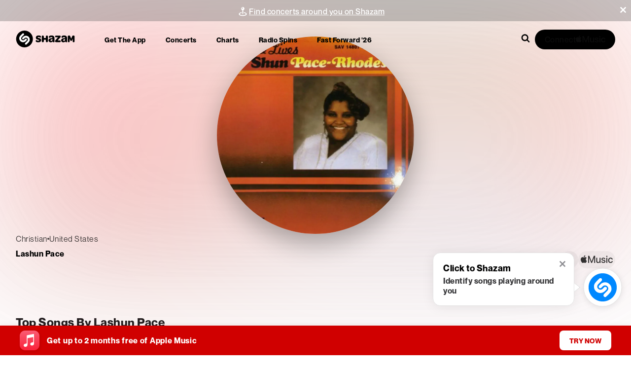

--- FILE ---
content_type: text/css; charset=UTF-8
request_url: https://www.shazam.com/_next/static/css/e1d6c52cf047aa03.css
body_size: 1411
content:
.viewMore_container___YNiN{position:relative;overflow:hidden}.viewMore_viewMore__9RVgY{border:none;cursor:pointer;position:absolute;bottom:0;right:0;padding:0 15px 0 45px;background:linear-gradient(90deg,rgba(255,255,255,0) 0,var(--color-gray-100) 23%,var(--color-gray-100) 100%);text-align:right}.viewMore_viewMore__9RVgY button{border:none;background-color:transparent;padding:0;cursor:pointer}.Releases_content__koT_j{margin-top:25px}.Releases_controlBar__PU2bv{display:flex;justify-content:space-between;align-items:center;margin-bottom:30px;gap:10px;flex-wrap:wrap-reverse}.Releases_sectionControlBar__BJrhP{flex-wrap:nowrap}.Releases_releasesGrid__CHD_c{display:grid;grid-template-columns:repeat(2,minmax(0,1fr));grid-gap:30px;gap:30px;min-width:0}.Releases_releasesGridAnimated__z89_U{opacity:0;transform:translateY(30px);animation:Releases_fadeInUp__JE_Xx .7s ease-in-out forwards}@keyframes Releases_fadeInUp__JE_Xx{0%{opacity:0;transform:translateY(30px)}to{opacity:1;transform:translateY(0)}}@media (min-width:640px){.Releases_releasesGrid__CHD_c{grid-template-columns:repeat(2,minmax(0,1fr))}}@media (min-width:768px){.Releases_controlBar__PU2bv{flex-wrap:nowrap}.Releases_releasesGrid__CHD_c{grid-template-columns:repeat(3,minmax(0,1fr))}}@media (min-width:1024px){.Releases_releasesGrid__CHD_c{grid-template-columns:repeat(4,minmax(0,1fr))}}@media (min-width:1280px){.Releases_releasesGrid__CHD_c{grid-template-columns:repeat(5,minmax(0,1fr))}}@media (min-width:1536px){.Releases_releasesGrid__CHD_c{grid-template-columns:repeat(6,minmax(0,1fr));gap:40px}}.Releases_sectionContent__NUkvb{margin-top:0}.Releases_releasesGridSection__UkvRt{gap:20px;grid-auto-columns:calc((100% / 2) - 20px);grid-template-rows:repeat(2,1fr)}.Releases_releasesGridSection__UkvRt::-webkit-scrollbar{display:none}.Releases_releaseItem__ZVdNo{scroll-snap-align:start}@media (min-width:640px){.Releases_releasesGridSection__UkvRt{grid-auto-columns:calc((100% / 2) - 20px)}}@media (min-width:768px){.Releases_releasesGridSection__UkvRt{grid-auto-columns:calc((100% / 3) - 20px)}}@media (min-width:1024px){.Releases_releasesGridSection__UkvRt{grid-auto-columns:calc((100% / 4) - 20px)}}@media (min-width:1280px){.Releases_releasesGridSection__UkvRt{grid-auto-columns:calc((100% / 5) - 20px)}}@media (min-width:1536px){.Releases_releasesGridSection__UkvRt{gap:20px;grid-auto-columns:calc((100% / 6) - 20px)}}.Releases_releasesGridFewItems__e0c2l{grid-template-rows:1fr}.Releases_releasesGridSingleItem__6r5oC{grid-template-columns:1fr}.Releases_showOnSmallScreen__hM7Pg{display:block}@media (min-width:768px){.Releases_showOnSmallScreen__hM7Pg{display:none}}.Releases_hideOnSmallScreen__1C9JV{display:none}@media (min-width:768px){.Releases_hideOnSmallScreen__1C9JV{display:block}}.ReleasesTabs_tabsContainer__Ljrcr{height:100%;width:100%;position:relative;overflow:auto;-webkit-mask-image:linear-gradient(270deg,transparent 0,black 4%);mask-image:linear-gradient(270deg,transparent 0,black 4%)}.ReleasesTabs_tabsContainer__Ljrcr::-webkit-scrollbar{display:none}.ReleasesTabs_tabsWrapper__5_Joo{display:flex}.ReleasesTabs_tabButton__uEWi_{border:none;height:100%;padding:8px 18px;cursor:pointer;position:relative;color:black;background-color:transparent;z-index:1}.ReleasesTabs_tabButtonOverlay__ZR3KD{background-color:black;color:white}.ReleasesTabs_clipPathContainer__pVMi_{position:absolute;top:0;left:0;width:-moz-fit-content;width:fit-content;height:100%;transition:clip-path .5s cubic-bezier(.4,.2,0,1);clip-path:inset(0 calc(100% - 52px) 0 0 round 100px);pointer-events:none;z-index:1}.ReleasesTabs_tabText__aNb7N{white-space:nowrap}@media (min-width:768px){.ReleasesTabs_clipPathContainer__pVMi_{clip-path:inset(0 calc(100% - 64px) 0 0 round 100px)}.ReleasesTabs_tabButton__uEWi_{padding:10px 24px}}.SortBy_dropdown__hDtqt{position:relative;height:100%}.SortBy_dropdownButton__hHFWY{display:flex;align-items:center;gap:8px;padding:8px 18px;border-radius:100px;background-color:black;outline:none;border:none;cursor:pointer;font-size:14px;height:100%}.SortBy_title__KoWYO{white-space:nowrap;color:white}.SortBy_iconWrapper__Y8EJI{position:relative;width:15px;height:15px}.SortBy_arrow__iCvod{transition:transform .08s ease-in-out;color:white;position:absolute;left:-5px;top:-5px}.SortBy_arrowUp__efweq{transform:rotate(180deg)}.SortBy_arrowDown__U66LJ{transform:rotate(0deg)}.SortBy_dropdownMenu__8Q5eB{position:absolute;top:100%;left:50%;transform:translateX(-50%);right:0;background-color:white;box-shadow:3px 3px 10px rgba(0,0,0,.25);z-index:2;margin-top:20px;border:1px solid rgba(0,0,0,.1);border-radius:10px;padding:10px;width:160px;opacity:0;pointer-events:none;transition:opacity .08s ease-in-out}.SortBy_fadeIn__HWvnd{opacity:1;pointer-events:all}.SortBy_dropdownMenu__8Q5eB:after{content:"";width:20px;height:20px;position:absolute;left:50%;top:-3px;transform:rotate(45deg) translateX(-50%);background-color:white;border:1px solid rgba(0,0,0,.1);z-index:1;clip-path:polygon(0 0,100% 0,0 100%)}.SortBy_dropdownOption__y4OOK{display:block;width:100%;padding:12px 16px;border:none;background-color:white;cursor:pointer;text-align:left;border-radius:10px;transition:background-color .08s ease-in-out;margin-bottom:5px}.SortBy_dropdownOption__y4OOK:last-child{margin-bottom:0}.SortBy_dropdownOption__y4OOK:hover{background-color:#f5f5f5}.SortBy_dropdownOption__y4OOK:focus{outline:none;background-color:#f0f0f0}.SortBy_activeOption__j0E6j,.SortBy_activeOption__j0E6j:hover{background-color:#f5f5f5;font-weight:500}@media (min-width:768px){.SortBy_dropdownButton__hHFWY{padding:10px 24px}}.ReleasesHeader_headerSection__nTorX{display:flex;flex-direction:column;gap:15px;margin-bottom:20px}.ReleasesHeader_titleRow__ewo9G{display:flex;justify-content:space-between;align-items:center;gap:15px}

--- FILE ---
content_type: text/x-component
request_url: https://www.shazam.com/song/98019822/be-grateful?_rsc=qqn5a
body_size: -306
content:
0:{"b":"roIch1JMJzMdK2XsaZGdS","f":[["children",["locale","en-us","d"],"children","(contextual-navigation)","children","song",["song",{"children":[["id","98019822","d"],{"children":[["slug","be-grateful","d"],{"children":["__PAGE__",{}]}]},"$undefined","$undefined",true]}],null,[null,null],true]],"S":false}


--- FILE ---
content_type: text/x-component
request_url: https://www.shazam.com/song/98283171/i-know-ive-been-changed?_rsc=qqn5a
body_size: -355
content:
0:{"b":"roIch1JMJzMdK2XsaZGdS","f":[["children",["locale","en-us","d"],"children","(contextual-navigation)","children","song",["song",{"children":[["id","98283171","d"],{"children":[["slug","i-know-ive-been-changed","d"],{"children":["__PAGE__",{}]}]},"$undefined","$undefined",true]}],null,[null,null],true]],"S":false}


--- FILE ---
content_type: text/x-component
request_url: https://www.shazam.com/song/98021004/prayer-will-fix-it-for-you?_rsc=qqn5a
body_size: -372
content:
0:{"b":"roIch1JMJzMdK2XsaZGdS","f":[["children",["locale","en-us","d"],"children","(contextual-navigation)","children","song",["song",{"children":[["id","98021004","d"],{"children":[["slug","prayer-will-fix-it-for-you","d"],{"children":["__PAGE__",{}]}]},"$undefined","$undefined",true]}],null,[null,null],true]],"S":false}


--- FILE ---
content_type: application/javascript; charset=UTF-8
request_url: https://www.shazam.com/_next/static/chunks/6706-07feea6bfe8cb8e3.js
body_size: 4745
content:
"use strict";(self.webpackChunk_N_E=self.webpackChunk_N_E||[]).push([[6706],{32843:(e,a,t)=>{t.d(a,{z:()=>r});var l=t(12115),n=t(96155),s=t(44034);function r({token:e,musickitScriptUrl:a,allowPlayBack:t=!0,storefrontId:r}){let{isMusicKitConfigured:i,isUserAuthorized:o,currentSong:c,isLoaded:u,isPaused:d,isUserScrolling:m,latestSeek:p,seekTimestamp:b,playAndSeekTo:y,volume:v,doesPreviousSongExist:g,doesNextSongExist:x,activePageKey:P,setIsMusicKitConfigured:_,setIsUserAuthorized:h,setSongDuration:N,setProgress:S,playPreviousSong:k,playNextSong:f,setIsPaused:j,setIsLoaded:I,setPlayAndSeekTo:E}=(0,n.Dx)(),[w,M]=(0,l.useState)(!1),C=(0,l.useRef)(!1);(0,l.useEffect)(()=>{let e=async()=>{M(!0)};if(!i&&!C.current){document?.addEventListener("musickitloaded",e),C.current=!0;let t=document.createElement("script");t.src=a,t.setAttribute("data-web-components",""),t.defer=!0,document.head.appendChild(t)}return()=>{i||C.current||document?.removeEventListener("musickitloaded",e)}},[i,a]),(0,l.useEffect)(()=>{async function a(){try{await MusicKit.configure({developerToken:e,campaignToken:"Shazam_web_v2",storefrontId:r,app:{name:"Shazam Web",build:"1.0"}}),_(!0)}catch(e){console.log("~~",e)}}e&&w&&a()},[e,w]),(0,l.useEffect)(()=>{i&&!o&&h(MusicKit.getInstance().isAuthorized)},[i,o]);let L=(0,l.useCallback)(()=>{let e=MusicKit.getInstance();x||e.playbackState===MusicKit.PlaybackStates.ended?f():j(!0)},[x]),B=(0,l.useCallback)(()=>{let e=MusicKit.getInstance();g||e.playbackState===MusicKit.PlaybackStates.ended?k():j(!0)},[g]),[V,K]=(0,l.useState)(0);(0,l.useEffect)(()=>{m||S(V)},[m,V]),(0,l.useEffect)(()=>{function e(){let e=MusicKit.getInstance();e.playbackState!=MusicKit.PlaybackStates.stopped&&e.playbackState!=MusicKit.PlaybackStates.ended&&e.playbackState!=MusicKit.PlaybackStates.paused&&(N(e.currentPlaybackDuration),I(!0),S(0),j(!1))}function a(){K(MusicKit.getInstance().currentPlaybackTime)}function t({state:e}){e===MusicKit.PlaybackStates.ended&&L(),e===MusicKit.PlaybackStates.paused&&j(!0)}function l(){h(MusicKit.getInstance().isAuthorized)}if(i){let n=MusicKit.getInstance();n?.addEventListener("mediaCanPlay",e),n?.addEventListener("playbackTimeDidChange",a),n?.addEventListener("playbackStateDidChange",t),n?.addEventListener("mediaPlaybackError",function(e){console.log("err",e)}),n?.addEventListener("authorizationStatusDidChange",l)}return()=>{if(i){let n=MusicKit.getInstance();n?.removeEventListener("mediaCanPlay",e),n?.removeEventListener("playbackTimeDidChange",a),n?.removeEventListener("playbackStateDidChange",t),n?.removeEventListener("authorizationStatusDidChange",l)}}},[L,i]);let T=(0,l.useCallback)(async(e,a)=>{try{a.fallbackType===s._.MusicVideo&&(e.previewOnly=!0),await e.setQueue({...a.fallbackType===s._.Song?{song:a.fallbackId}:{musicVideo:a.id},startPlaying:!0,repeatMode:MusicKit.PlayerRepeatMode.none})}catch(e){console.log(e),L()}e.previewOnly=!1},[L]),A=(0,l.useCallback)(async()=>{let e=MusicKit.getInstance(),a=document.getElementById("apple-music-video-container"),t=document.getElementById(P);c.type===s._.MusicVideo&&t?e.videoContainerElement=t:e.videoContainerElement=a;try{e.isAuthorized||(e.previewOnly=!0),await e.setQueue({...c.type===s._.MusicVideo?{musicVideo:c.id}:{song:c.id},startPlaying:!0,repeatMode:MusicKit.PlayerRepeatMode.none})}catch(a){await T(e,c),console.log("error!",a)}I(!0),j(!1)},[c,P,T]),z=(0,l.useCallback)(async()=>{let e=MusicKit.getInstance(),a=document.getElementById("apple-music-video-container"),t=document.getElementById(P);c.type===s._.MusicVideo&&t?e.videoContainerElement=t:e.videoContainerElement=a;try{e.isAuthorized||(e.previewOnly=!0),await e.setQueue({...c.type===s._.MusicVideo?{musicVideo:c.id}:{song:c.id},startPlaying:!0,repeatMode:MusicKit.PlayerRepeatMode.none}),e?.capabilities?.canSeek&&(e.seekToTime(y),E(0))}catch(a){await T(e,c),console.log("error!",a)}I(!0),j(!1)},[c,P,T,y]);return(0,l.useEffect)(()=>{c&&i&&t&&(N(MusicKit.getInstance().currentPlaybackDuration),S(0),y>0?z():A())},[i,c,A,t]),(0,l.useEffect)(()=>{if(i&&u){let e=MusicKit.getInstance();d&&e?.isPlaying?e.pause():d||e?.isPlaying||e?.play()}},[i,d]),(0,l.useEffect)(()=>{i&&b>0&&MusicKit.getInstance().seekToTime(p)},[p,b]),(0,l.useEffect)(()=>{i&&(MusicKit.getInstance().volume=v)},[v]),{onClickPrevious:B,onClickNext:L}}},33963:(e,a,t)=>{t.d(a,{G:()=>c,x:()=>o});var l=t(12115),n=t(96155),s=t(44034);let r={[s._.Song]:"songs",[s._.Artist]:"artists",[s._.MusicVideo]:"music-videos",[s._.Playlist]:"playlists",[s._.Album]:"albums"};async function i(e,a,t){try{let l,n=MusicKit.getInstance();if(r[a]){let s="",i={l:t?.locale??"en-us",include:"artists,music-videos"};"string"==typeof e?s=`/${e}`:Array.isArray(e)&&(i.ids=e.join(","));let o=`/v1/catalog/${t?.storefrontId??"us"}/${r[a]}${s}`;t?.apis&&(o=`${o}/${t?.apis}`),l=await n.api.music(o,i)}return{data:l?.data?.data}}catch(e){return console.log(e),{data:null,error:!0}}}function o(e,a,t){let{isMusicKitConfigured:s}=(0,n.Dx)(),[r,o]=(0,l.useState)(null);return(0,l.useEffect)(()=>{async function l(){let{data:l,error:n}=await i(e,a,t);l&&!n&&o(l)}s&&e&&l()},[e,s]),{data:r}}function c(e){let{isMusicKitConfigured:a}=(0,n.Dx)();return(0,l.useCallback)(async function(t,l){return a?i(t,l,e):{data:null}},[e,a])}},44034:(e,a,t)=>{t.d(a,{_:()=>l});var l=function(e){return e.Song="song",e.MusicVideo="music-videos",e.Artist="artist",e.Playlist="playlists",e.Album="album",e}({})},56706:(e,a,t)=>{t.d(a,{B2:()=>_});var l=t(95155),n={playerBar:"Playerbar-module_playerBar__Cv81G",invisibleButton:"Playerbar-module_invisibleButton__LPi8V",bar:"Playerbar-module_bar__hwod8",infoSection:"Playerbar-module_infoSection__7opJ-",badgeSection:"Playerbar-module_badgeSection__7xmhK",trackerSection:"Playerbar-module_trackerSection__LaoLo",trackerWrapper:"Playerbar-module_trackerWrapper__1co4v",trackerRightGrowSection:"Playerbar-module_trackerRightGrowSection__l5KEo",controlsSection:"Playerbar-module_controlsSection__hw-aH",volumeSection:"Playerbar-module_volumeSection__V5aLG",compactBar:"Playerbar-module_compactBar__PWAm1",compactInfoSection:"Playerbar-module_compactInfoSection__zAGFX",compactSpacedRow:"Playerbar-module_compactSpacedRow__zrEHn",compactSongLabels:"Playerbar-module_compactSongLabels__Em6xx",compactBadgeSection:"Playerbar-module_compactBadgeSection__CiD9s",compactControlsSection:"Playerbar-module_compactControlsSection__OPE2F",thumbnail:"Playerbar-module_thumbnail__1YLy9",songLabels:"Playerbar-module_songLabels__A-JfA",missingSong:"Playerbar-module_missingSong__-HJbh",nowPreviewing:"Playerbar-module_nowPreviewing__l9i6Z",songTitle:"Playerbar-module_songTitle__l7kkh",artistName:"Playerbar-module_artistName__DJezC",badge:"Playerbar-module_badge__Pxgas",appleMusicIcon:"Playerbar-module_appleMusicIcon__pBX4W",currTime:"Playerbar-module_currTime__pPWmv",maxTime:"Playerbar-module_maxTime__fRcda",controlIcons:"Playerbar-module_controlIcons__H44-u",compactControlIcons:"Playerbar-module_compactControlIcons__JcoBB",backPlayPauseNext:"Playerbar-module_backPlayPauseNext__yasG6",disabledBackPlayPauseNext:"Playerbar-module_disabledBackPlayPauseNext__uhJ-C",playpauseCircle:"Playerbar-module_playpauseCircle__b95eN",volbarHolder:"Playerbar-module_volbarHolder__f-TyN",volumeIcon:"Playerbar-module_volumeIcon__1dHgN",volumeIconMute:"Playerbar-module_volumeIconMute__tdJLl",volumeIconLow:"Playerbar-module_volumeIconLow__BafeS",volumeIconMed:"Playerbar-module_volumeIconMed__FvyKC",volumeIconHigh:"Playerbar-module_volumeIconHigh__uIJrk",ellipisLink:"Playerbar-module_ellipisLink__ELDNG"},s={tracker:"Playerbar-rangeinputs-module_tracker__PVPrC",volbar:"Playerbar-rangeinputs-module_volbar__VMny5"},r=t(12627),i=t(66480),o=t(12115),c=t(96155),u=t(91346),d=t(33963),m=t(44034),p=t(99900),b=t(32843),y=t(69095);let v=["/highlights"],g=e=>{let{children:a}=e;return(0,l.jsx)(i.E,{size:"small",weight:"bold",color:"black",className:n.ellipisLink,children:a})},x=e=>{let{children:a}=e;return(0,l.jsx)(i.E,{size:"small",weight:"normal",color:"gray-900",className:n.ellipisLink,children:a})},P=()=>(0,l.jsx)("span",{className:n.badge,children:(0,l.jsx)(r.IconAppleMusic,{className:n.appleMusicIcon})});function _(e){var a,t;let{storefrontId:s,locale:r,type:i,token:u}=e,{currentSong:y,songProgressSeconds:g,songProgressTotalSeconds:x,isPaused:P,isLoaded:_,volume:M,doesPreviousSongExist:C,doesNextSongExist:L,setProgress:V,setIsPaused:K,setLatestSeek:T,setIsUserScrolling:A,setBeacon:z,setVolume:R,reset:D}=(0,c.Dx)(),[G,H]=(0,o.useState)(!1);(0,o.useEffect)(()=>{var e,a;let t=null==(a=window)||null==(e=a.location)?void 0:e.pathname,l=v.some(e=>null==t?void 0:t.includes(e));l&&!G?(D(),H(!0)):!l&&G&&H(!1)},[null==(t=window)||null==(a=t.location)?void 0:a.pathname]);let{id:W,type:F=m._.Song}=null!=y?y:{},{data:J}=(0,d.x)(W,F,{storefrontId:s,locale:r}),[O,U]=(0,o.useState)(null);(0,o.useEffect)(()=>{U(J)},[J]),(0,o.useEffect)(()=>{_||U(null)},[_]);let[$,Q]=(0,o.useState)(!1),X=(0,p.K)();"songEmbed"===i&&(X=!0);let{onClickPrevious:Z,onClickNext:Y}=(0,b.z)({musickitScriptUrl:e.musickitScriptUrl,token:u,storefrontId:s}),q=(0,o.useRef)(null);return(0,o.useEffect)(()=>{if(void 0!=O&&(null==q?void 0:q.current)){var e,a;null==(a=q.current)||null==(e=a.style)||e.setProperty("--thumb-color",B(O))}},[O]),(0,o.useEffect)(()=>{var e,a,t;e=O,a=g,t=x,document.body.style.setProperty("--track-background","linear-gradient(to right, "+B(e)+" 0%, "+B(e)+" "+(a/t*96+2)+"%, var(--color-gray-300) "+a/t*100+"%, var(--color-gray-300) 100%)")},[g,x]),(0,o.useEffect)(()=>{var e;e=M,document.body.style.setProperty("--volume-track-background","linear-gradient(to right, var(--color-blue-300) 0%, var(--color-blue-300) "+(96*e+2)+"%, var(--color-gray-300) "+100*e+"%, var(--color-gray-300) 100%)")},[M]),G?null:(0,l.jsxs)("div",{ref:q,className:n.playerBar,"data-test-id":"playerbar",children:[X?(0,l.jsxs)(l.Fragment,{children:[(0,l.jsx)(j,{...e,positionSeconds:g,setPositionSeconds:V,setLatestSeek:T,setIsUserScrolling:A,maxSeconds:x}),(0,l.jsx)("span",{className:n.compactBar,children:"songEmbed"!=i&&(0,l.jsxs)(l.Fragment,{children:[(0,l.jsx)(I,{...e,data:O}),(0,l.jsx)(E,{...e,data:O}),(0,l.jsx)(w,{isPaused:P,setIsPaused:K,setBeacon:z,onClickNext:Y,hasValidNext:L})]})})]}):(0,l.jsxs)("span",{className:n.bar,children:[(0,l.jsx)(h,{...e,data:O}),(0,l.jsx)(N,{...e}),(0,l.jsx)(S,{positionSeconds:g,setPositionSeconds:V,setLatestSeek:T,setIsUserScrolling:A,maxSeconds:x}),(0,l.jsx)(k,{...e,isPaused:P,setIsPaused:K,setBeacon:z,onClickPrevious:Z,onClickNext:Y,hasValidNext:L,hasValidPrevious:C}),(0,l.jsx)(f,{...e,isVolbarVisible:$,setIsVolbarVisible:Q,volume:M,setVolume:R})]}),(0,l.jsx)("div",{id:"apple-music-video-container",style:{display:"none"}})]})}function h(e){var a,t,s,r,o,c;let{data:d,...m}=e;return(0,l.jsxs)("span",{className:n.infoSection,children:[d?(0,l.jsx)(u.Zd,{className:n.thumbnail,url:null==(t=d)||null==(c=t[0])||null==(o=c.attributes)||null==(r=o.artwork)||null==(s=r.url)?void 0:s.replace("{w}x{h}","300x300"),alt:"song thumbnail",size:"60x60"}):(0,l.jsx)("div",{className:n.thumbnail}),d?(0,l.jsxs)("span",{className:n.songLabels,children:[(0,l.jsx)("span",{className:n.nowPreviewing,children:(0,l.jsx)(i.E,{size:"2xs",weight:"normal",color:"gray-900",children:null!=(a=null==m?void 0:m.strNowPreviewing)?a:"NOW PREVIEWING"})}),m.trackTextElement||(0,l.jsx)(g,{children:L(d)}),m.artistTextElement||(0,l.jsx)(x,{children:C(d)})]}):(0,l.jsx)("span",{className:n.songLabels,children:(0,l.jsx)("span",{className:n.missingSong,children:(0,l.jsx)(i.E,{size:"extraSmall",weight:"normal",color:"gray-900"})})})]})}function N(e){return(0,l.jsx)("span",{className:n.badgeSection,children:e.appleMusicBadgeElement||(0,l.jsx)(P,{})})}function S(e){let{positionSeconds:a,setPositionSeconds:t,setLatestSeek:r,setIsUserScrolling:c,maxSeconds:u}=e,d=(0,o.useRef)(!1),m=()=>{d.current&&(r(a),c(!1),d.current=!1)};return(0,o.useEffect)(()=>{let e=()=>{d.current&&m()};return document.addEventListener("pointerup",e),document.addEventListener("mouseup",e),()=>{document.removeEventListener("pointerup",e),document.removeEventListener("mouseup",e)}},[]),(0,l.jsxs)(l.Fragment,{children:[(0,l.jsxs)("span",{className:n.trackerSection,children:[(0,l.jsx)("span",{className:n.currTime,children:(0,l.jsx)(i.E,{size:"extraSmall",weight:"normal",color:"gray-900",children:V(a)})}),(0,l.jsx)("input",{className:s.tracker,type:"range",min:"0",max:String(10*u),value:String(10*a),"aria-label":"playerbar",onChange:e=>{t(Number(e.target.value)/10)},onPointerDown:()=>{d.current=!0,c(!0)},onPointerUp:m}),(0,l.jsx)("span",{className:n.maxTime,children:(0,l.jsx)(i.E,{size:"extraSmall",weight:"normal",color:"gray-900",children:V(u)})})]}),(0,l.jsx)("span",{className:n.trackerRightGrowSection})]})}function k(e){var a,t,s,i;let{isPaused:o,setIsPaused:c,setBeacon:u,onClickPrevious:d,onClickNext:m,hasValidNext:p,hasValidPrevious:b,...y}=e;return(0,l.jsx)(l.Fragment,{children:(0,l.jsx)("span",{className:n.controlsSection,children:(0,l.jsxs)("span",{className:n.controlIcons,children:[b?(0,l.jsx)("button",{className:n.invisibleButton,onClick:()=>{d()},title:null!=(a=null==y?void 0:y.strPrevious)?a:"Previous Song",children:(0,l.jsx)(r.IconPlayerbarPrevious,{className:n.backPlayPauseNext})}):(0,l.jsx)(r.IconPlayerbarPrevious,{className:n.disabledBackPlayPauseNext}),(0,l.jsx)("span",{className:n.playpauseCircle,children:o?(0,l.jsx)("button",{className:n.invisibleButton,onClick:()=>{c(!1),u("playerbar")},title:null!=(t=null==y?void 0:y.strPlay)?t:"Play",children:(0,l.jsx)(r.IconPlayerbarPlay,{className:n.backPlayPauseNext})}):(0,l.jsx)("button",{className:n.invisibleButton,onClick:()=>{c(!0)},title:null!=(s=null==y?void 0:y.strPause)?s:"Pause",children:(0,l.jsx)(r.IconPlayerbarPause,{className:n.backPlayPauseNext})})}),p?(0,l.jsx)("button",{className:n.invisibleButton,onClick:()=>{m()},title:null!=(i=null==y?void 0:y.strNext)?i:"Next Song",children:(0,l.jsx)(r.IconPlayerbarNext,{className:n.backPlayPauseNext})}):(0,l.jsx)(r.IconPlayerbarNext,{className:n.disabledBackPlayPauseNext})]})})})}function f(e){var a,t;let{isVolbarVisible:r,setIsVolbarVisible:i,volume:o,setVolume:c,...u}=e;return(0,l.jsx)("span",{className:n.volumeSection,children:r?(0,l.jsxs)("span",{className:n.volbarHolder,children:[(0,l.jsx)("input",{className:s.volbar,type:"range",min:"0",max:100,value:100*o,onChange:e=>{c(parseFloat(e.target.value)/100)}}),(0,l.jsx)("button",{className:n.invisibleButton,onClick:()=>{i(!1)},title:null!=(a=null==u?void 0:u.strVolume)?a:"Volume",children:(0,l.jsx)(M,{volume:o})})]}):(0,l.jsx)("button",{className:n.invisibleButton,onClick:()=>{i(!0)},title:null!=(t=null==u?void 0:u.strVolume)?t:"Volume",children:(0,l.jsx)(M,{volume:o})})})}function j(e){var a;let{positionSeconds:t,setPositionSeconds:n,setLatestSeek:r,setIsUserScrolling:i,maxSeconds:c,...u}=e,d=(0,o.useRef)(!1),m=()=>{d.current&&(r(t),i(!1),d.current=!1)};return(0,o.useEffect)(()=>{let e=()=>{d.current&&m()};return document.addEventListener("pointerup",e),document.addEventListener("mouseup",e),()=>{document.removeEventListener("pointerup",e),document.removeEventListener("mouseup",e)}},[]),(0,l.jsx)("input",{"aria-label":null!=(a=u.strPlayerSeekBar)?a:"Player seekbar",className:s.tracker,type:"range",min:"0",max:String(10*c),value:String(10*t),onChange:e=>{n(Number(e.target.value)/10)},onPointerDown:()=>{d.current=!0,i(!0)},onPointerUp:m})}function I(e){let{data:a,...t}=e;return(0,l.jsx)("span",{className:n.compactBadgeSection,children:(0,l.jsx)("div",{className:n.badge,children:t.appleMusicBadgeElement||(0,l.jsx)("button",{className:n.badge,onClick:()=>{},style:{background:B(a)},title:"Apple Music",children:(0,l.jsx)(r.IconAppleMusic,{className:n.appleMusicIcon})})})})}function E(e){var a;let{data:t,...s}=e;return(0,l.jsxs)("span",{className:n.compactInfoSection,children:[(0,l.jsx)("span",{className:n.compactGrowingSpacer}),(0,l.jsxs)("span",{className:n.compactSongLabels,children:[(0,l.jsx)("span",{className:n.compactSpacedRow,children:(0,l.jsx)("span",{className:n.nowPreviewing,children:(0,l.jsx)(i.E,{size:"2xs",weight:"normal",color:"gray-900",children:t?null!=(a=null==s?void 0:s.strNowPreviewing)?a:"NOW PREVIEWING":""})})}),(0,l.jsx)("span",{className:n.compactSpacedRow,children:s.trackTextElement||(0,l.jsx)(g,{children:L(t)})}),(0,l.jsx)("span",{className:n.compactSpacedRow,children:s.artistTextElement||(0,l.jsx)(x,{children:C(t)})})]}),(0,l.jsx)("span",{className:n.compactGrowingSpacer})]})}function w(e){var a,t,s;let{isPaused:i,setIsPaused:o,setBeacon:c,onClickNext:u,hasValidNext:d,...m}=e;return(0,l.jsx)(l.Fragment,{children:(0,l.jsx)("span",{className:n.compactControlsSection,children:(0,l.jsxs)("span",{className:n.controlIcons,children:[(0,l.jsx)("span",{className:n.playpauseCircle,children:i?(0,l.jsx)("button",{className:n.invisibleButton,onClick:()=>{o(!1),c("playerbar")},title:null!=(a=null==m?void 0:m.strPlay)?a:"Play",children:(0,l.jsx)(r.IconPlayerbarPlay,{className:n.backPlayPauseNext})}):(0,l.jsx)("button",{className:n.invisibleButton,onClick:()=>{o(!0)},title:null!=(t=null==m?void 0:m.strPause)?t:"Pause",children:(0,l.jsx)(r.IconPlayerbarPause,{className:n.backPlayPauseNext})})}),d?(0,l.jsx)("button",{className:n.invisibleButton,onClick:()=>{u()},title:null!=(s=null==m?void 0:m.strNext)?s:"Next Song",children:(0,l.jsx)(r.IconPlayerbarNext,{className:n.backPlayPauseNext})}):(0,l.jsx)(r.IconPlayerbarNext,{className:n.disabledBackPlayPauseNext})]})})})}function M(e){let{volume:a}=e;return({0:(0,l.jsx)(r.IconVolumeMute,{className:(0,y.A)(n.volumeIcon,n.volumeIconMute)}),1:(0,l.jsx)(r.IconVolumeLow,{className:(0,y.A)(n.volumeIcon,n.volumeIconLow)}),2:(0,l.jsx)(r.IconVolumeMed,{className:(0,y.A)(n.volumeIcon,n.volumeIconMed)}),3:(0,l.jsx)(r.IconVolumeHigh,{className:(0,y.A)(n.volumeIcon,n.volumeIconHigh)})})[String(Math.ceil(3*a))]}function C(e){var a,t;return null==e||null==(t=e[0])||null==(a=t.attributes)?void 0:a.artistName}function L(e){var a,t;return null==e||null==(t=e[0])||null==(a=t.attributes)?void 0:a.name}function B(e){var a,t,l,n=null==e||null==(l=e[0])||null==(t=l.attributes)||null==(a=t.artwork)?void 0:a.bgColor;if("string"!=typeof n)return"black";var s=parseInt(n.slice(0,2),16),r=parseInt(n.slice(2,4),16),i=parseInt(n.slice(4,6),16);return s=Math.ceil(.6*s),r=Math.ceil(.6*r),i=Math.ceil(.6*i),"#"+s.toString(16).padStart(2,"0")+r.toString(16).padStart(2,"0")+i.toString(16).padStart(2,"0")}function V(e){return String(Math.floor(e/60)).padStart(2,"0")+":"+String(Math.round(e%60)).padStart(2,"0")}_.AppleMusicBadge=P,_.ArtistText=x,_.TrackText=g},99900:(e,a,t)=>{t.d(a,{K:()=>n});var l=t(12115);function n(){let[e,a]=(0,l.useState)(!1);return(0,l.useEffect)(()=>{let e=()=>{a(window.innerWidth<=768)};return e(),window?.addEventListener("resize",e),()=>window?.removeEventListener("resize",e)}),e}}}]);

--- FILE ---
content_type: text/x-component
request_url: https://www.shazam.com/song/97971522/theres-a-leak-in-this-old-building?_rsc=qqn5a
body_size: -57
content:
0:{"b":"roIch1JMJzMdK2XsaZGdS","f":[["children",["locale","en-us","d"],"children","(contextual-navigation)","children","song",["song",{"children":[["id","97971522","d"],{"children":[["slug","theres-a-leak-in-this-old-building","d"],{"children":["__PAGE__",{}]}]},"$undefined","$undefined",true]}],null,[null,null],true]],"S":false}


--- FILE ---
content_type: text/x-component
request_url: https://www.shazam.com/song/98283086/he-keeps-on-doing-great-things-for-me?_rsc=qqn5a
body_size: -75
content:
0:{"b":"roIch1JMJzMdK2XsaZGdS","f":[["children",["locale","en-us","d"],"children","(contextual-navigation)","children","song",["song",{"children":[["id","98283086","d"],{"children":[["slug","he-keeps-on-doing-great-things-for-me","d"],{"children":["__PAGE__",{}]}]},"$undefined","$undefined",true]}],null,[null,null],true]],"S":false}


--- FILE ---
content_type: application/javascript; charset=UTF-8
request_url: https://www.shazam.com/_next/static/chunks/app/%5Blocale%5D/(contextual-navigation)/radiospins/%5B%5B...type%5D%5D/layout-e896fe7b6318d0a6.js
body_size: 5318
content:
(self.webpackChunk_N_E=self.webpackChunk_N_E||[]).push([[4064],{22777:(e,a,n)=>{"use strict";n.d(a,{PlayButton:()=>r});var t=n(95155),o=n(96155),i=n(33188);function r(e){let{pageKey:a,title:n}=e,r=(0,o.Dx)();return(0,t.jsx)(t.Fragment,{children:(0,t.jsx)(i.PlayableTrackButton,{role:"button","aria-label":n,pageKey:a,playlistPositionId:r.activePageKey===a?r.activePlaylistPositionId:0,songIndex:r.activePageKey===a?r.activeSongIndex:0,size:"large",disableProgressbar:!0,beacon:"playall"})})}},22843:(e,a,n)=>{"use strict";n.r(a),n.d(a,{PageGrid:()=>r,PageGridContent:()=>s});var t=n(95155),o=n(69095),i={container:"PageGrid-module_container__Gqo-z",containerFullViewportHeight:"PageGrid-module_containerFullViewportHeight__KxhOt",grid:"PageGrid-module_grid__SjmKd",fullWidth:"PageGrid-module_fullWidth__c9UaO",content:"PageGrid-module_content__Ek7uQ",inner:"PageGrid-module_inner__Ep8ld",navigation:"PageGrid-module_navigation__99Mwm",header:"PageGrid-module_header__hLsmw",tabs:"PageGrid-module_tabs__zH3Jg",main:"PageGrid-module_main__G-TaJ",sidebar:"PageGrid-module_sidebar__pjQ3F",activeTab:"PageGrid-module_activeTab__S8dW1",withActiveTab:"PageGrid-module_withActiveTab__NaKHd",withSidebar:"PageGrid-module_withSidebar__t8-8a",left:"PageGrid-module_left__g4LsS",activeTabMain:"PageGrid-module_activeTabMain__jfKhJ",right:"PageGrid-module_right__1113p",activeTabSidebar:"PageGrid-module_activeTabSidebar__AILqO",backgroundColor:"PageGrid-module_backgroundColor__vO-Gw"};function r(e){let{activeTab:a,fullViewportHeight:n,fullWidth:r,navigationElement:s,headerElement:l,sidebarElement:c,tabsElement:d,mainElement:_,sidebarPosition:u="right",showBackgroundColor:m}=e;return(0,t.jsxs)("main",{className:(0,o.A)(i.container,n&&i.containerFullViewportHeight,{[i.backgroundColor]:m}),children:[s&&(0,t.jsx)("div",{className:i.navigation,children:s}),(0,t.jsx)("div",{className:i.header,children:l}),d&&(0,t.jsx)("div",{className:i.tabs,children:d}),(0,t.jsxs)("div",{className:(0,o.A)(i.grid,{[i.withSidebar]:c,[i.left]:"left"===u,[i.right]:"right"===u,[i.withActiveTab]:!!a,[i.activeTabSidebar]:"sidebar"===a,[i.activeTabMain]:"main"===a,[i.fullWidth]:r}),children:[(0,t.jsx)("div",{className:(0,o.A)(i.main,{[i.active]:"main"===a}),children:_}),c&&(0,t.jsx)("div",{className:(0,o.A)(i.sidebar,{[i.activeTab]:"sidebar"===a}),children:c})]})]})}function s(e){let{children:a,className:n,style:r,innerStyle:s,showBackgroundColor:l,...c}=e;return(0,t.jsx)("div",{style:r,className:(0,o.A)(i.content,n,{[i.backgroundColor]:l}),...c,children:(0,t.jsx)("div",{style:s,className:i.inner,children:a})})}},24251:(e,a,n)=>{"use strict";n.d(a,{x:()=>r});var t=n(20063),o=n(12115),i=n(31915);function r(e){let a=(0,i.Vj)(),n=(0,t.usePathname)();(0,o.useEffect)(()=>{if(!n||(null==a?void 0:a.bot))return;let t="other";n.includes("/song/")?t="song":n.includes("/artist/")?t="artist":n.includes("/album/")?t="album":n.includes("/playlist/")?t="playlist":n.includes("/event/")?t="event":n.includes("/events/")?t="events":n.includes("/chart")?t="chart":n.includes("/radiospins")&&(t="radiospins"),new Image().src="/services/metrics/shazam.".concat(t,".").concat(e)},[n,null==a?void 0:a.bot,e])}},25680:(e,a,n)=>{"use strict";n.d(a,{Fb:()=>i,KG:()=>t});let t={pv_charthighlight:{__desc:"Track Highlight: Pageview",beaconType:"pageview",screenName:"highlights",origin:"charts"}},o={beaconType:"userevent"},i={ue_chart_quicklink:{...o,screenName:"charts",type:"nav",providerDescription:"chart-click",section:"charts-promo",_dynamic:{destination:"[screenname of the destination chart]",origin:"[screenname of the origin]"}},"ue-download-csv":{...o,screenName:"charts",type:"open",providerName:"download_csv",section:"download",_dynamic:{origin:"-"}},"ue-apple-music-link":{...o,type:"open",providerName:"applemusic",providerDescription:"",section:"download",_dynamic:{origin:"",destination:""}},"ue-apple-music-promobanner-link":{...o,type:"open",providerName:"applemusic",section:"bottom_banner",_dynamic:{origin:"",destination:""}},ue_highlights_click:{...o,screenName:"charts",type:"nav",destination:"highlights",_dynamic:{track_adam_id:"-"}},"ue-btn-show-more":{beaconType:"userevent",type:"nav",providerDescription:"show_more",section:"list",_dynamic:{origin:"-"},dataTestId:"showMore"},ue_play_all:{...o,type:"playerplay",section:"playall",_dynamic:{track_adam_id:""}}}},28196:e=>{e.exports={container:"DropdownItem_container__qeHNT",dropdownMenu:"DropdownItem_dropdownMenu__YjA1R",menuItems:"DropdownItem_menuItems___Wc4G",menuItemContainer:"DropdownItem_menuItemContainer__L3L_C",active:"DropdownItem_active__DNCa0",menuItem:"DropdownItem_menuItem__kvJj1",selected:"DropdownItem_selected__XBEMc",arrow:"DropdownItem_arrow__Mr_vI",searchIcon:"DropdownItem_searchIcon__V5tmn",searchInput:"DropdownItem_searchInput__IeqWt",searchForm:"DropdownItem_searchForm__PzwaX"}},33188:(e,a,n)=>{"use strict";n.r(a),n.d(a,{PlayableTrackButton:()=>d});var t=n(95155),o=n(12115),i=n(96155),r={playButton:"PlayableTrackButton-module_playButton__FgEST",circleProgress:"PlayableTrackButton-module_circleProgress__ldZf2",controlIconHidden:"PlayableTrackButton-module_controlIconHidden__Wvryf",controlIconShowing:"PlayableTrackButton-module_controlIconShowing__bN2qN",controlIconShowingBigSpinning:"PlayableTrackButton-module_controlIconShowingBigSpinning__SnaIr"},s=n(12627),l=n(69095),c=n(81075);function d(e){var a,n,d,_,u,m,p;let h,g=(0,o.useRef)(null),v=(0,i.Dx)(),[b,y]=(0,o.useState)(1),[w,I]=(0,o.useState)(0),[x,P]=(0,o.useState)((n=e.pageKey,d=e.playlistPositionId,_=e.songIndex,u=v.activePageKey,m=v.activePlaylistPositionId,p=v.activeSongIndex,n===u&&d===m&&_===p));(0,o.useEffect)(()=>{var a,n,t,o,i,r;P((a=e.pageKey,n=e.playlistPositionId,t=e.songIndex,o=v.activePageKey,i=v.activePlaylistPositionId,r=v.activeSongIndex,a===o&&n===i&&t===r))},[e.pageKey,e.playlistPositionId,e.songIndex,v.activePageKey,v.activePlaylistPositionId,v.activeSongIndex]),(0,o.useEffect)(()=>{x&&!e.disableProgressbar&&I(100*v.songProgressSeconds/v.songProgressTotalSeconds)},[x,e.disableProgressbar,v.songProgressSeconds,v.songProgressTotalSeconds]),(0,o.useEffect)(()=>{x?v.isLoaded?v.isPaused?y(1):y(0):y(2):y(1)},[x,v.isLoaded,v.isPaused]),(0,o.useEffect)(()=>{e.song&&v.setSong(e.pageKey,e.playlistPositionId,e.songIndex,e.song)},[null==(a=e.song)?void 0:a.id,e.pageKey,e.playlistPositionId,e.songIndex]);let f=(0,o.useCallback)(async()=>{e.beacon&&v.setBeacon(e.beacon),v.playSong(e.pageKey,e.playlistPositionId,e.songIndex)},[e.beacon,e.pageKey,e.playlistPositionId,e.songIndex]),S=e.children;return S&&(h=Array.isArray(S)?S:[S]),h?(0,t.jsx)("div",{onClick:e.handleBtnClick||f,children:h.map((a,n)=>(0,o.cloneElement)(a,{key:n,isCurrentSongActive:x,isPlaying:0==b,isPaused:1==b,isLoading:2==b,error:e.error}))}):(0,t.jsxs)("button",{ref:g,"aria-label":e["aria-label"],style:function(e){switch(e){case"xs":return{display:"flex",width:"30px",height:"30px"};case"s":return{display:"flex",width:"40px",height:"40px"};case"m":default:return{display:"flex",width:"50px",height:"50px"};case"l":return{display:"flex",width:"60px",height:"60px"};case"xl":return{display:"flex",width:"70px",height:"70px"}}}(e.size),className:(0,l.A)(e.className,r.playButton),onClick:e.handleBtnClick||f,"data-test-id":e.dataTestId||"playableTrackButton",children:[x&&0===b?(0,t.jsx)(c.P.span,{transition:{ease:"linear",bounce:0},animate:{background:"conic-gradient(var(--color-white) "+w+"%, 0, transparent)"},className:r.circleProgress}):(0,t.jsx)(t.Fragment,{}),2===b?(0,t.jsx)(s.IconSpinnerMinimal,{className:r.controlIconShowingBigSpinning}):(0,t.jsx)(t.Fragment,{}),(0,t.jsx)(s.IconPlayerbarPlay,{className:1===b?r.controlIconShowing:r.controlIconHidden}),(0,t.jsx)(s.IconPlayerbarPause,{className:0===b?r.controlIconShowing:r.controlIconHidden})]})}},36567:(e,a,n)=>{"use strict";n.r(a),n.d(a,{ChartSelect:()=>u});var t=n(95155),o=n(58774),i=n.n(o),r=n(69095),s=n(66480),l=n(20063),c=n(25008),d=n(91290),_=n(4064);function u(e){let{options:a,selected:n,placeholderOption:o,locale:u,className:m,caption:p,isActive:h,ariaLabel:g,ueBeaconDefinition:v}=e,b=(0,l.useRouter)(),y=(0,_.useManualBeacon)(),w=n?n.link:o.value;return(0,t.jsxs)("div",{className:(0,r.A)(i().chartSelect,m,{[i().active]:h}),children:[(0,t.jsx)(s.E,{className:i().buttonText,weight:"bold",children:p}),(0,t.jsx)(d.Pl,{className:i().arrowIcon,customHeight:16,customWidth:16}),(0,t.jsxs)("select",{className:i().button,defaultValue:w,onChange:e=>{let a=e.target.value,n=(0,c.rm)(a,u);v&&y({...v,destination:a}),b.replace(n)},"aria-label":g,children:[o&&(0,t.jsx)("option",{disabled:!0,value:o.value,children:o.caption}),a.map(e=>{let{caption:a,link:n}=e;return(0,t.jsx)("option",{value:n,children:a},n)})]})]})}},52758:e=>{e.exports={container:"PageNotFound_container__H7s2j"}},58774:e=>{e.exports={chartSelect:"Select_chartSelect__4vQAX",buttonText:"Select_buttonText__b4HMR",active:"Select_active__g_4cp",arrowIcon:"Select_arrowIcon__6hV_p"}},62847:e=>{e.exports={root:"Header_root__vL_gf",container:"Header_container__1_v8s",overlay:"Header_overlay__V9CEw",top3Container:"Header_top3Container__rdppA",title:"Header_title__fMIOz",chartLocation:"Header_chartLocation__GK_Fh",chartDescription:"Header_chartDescription__R9PEH",playButton:"Header_playButton__wKoPs",navButton:"Header_navButton__62RVe",navCountryButton:"Header_navCountryButton__2rTq3",active:"Header_active__Wr4kv",content:"Header_content__7e4zt",downloadCSV:"Header_downloadCSV__wLmm9",downloadCSVButton:"Header_downloadCSVButton__Bx0a1",downloadCSVIcon:"Header_downloadCSVIcon__48xi4",appleMusicButton:"Header_appleMusicButton__LqVbG",searchIcon:"Header_searchIcon__6YK_4",chartSelectCountry:"Header_chartSelectCountry__kYdQG",countrySelectMobile:"Header_countrySelectMobile__Rlv2F",filters:"Header_filters__jifJQ",headerShazamIcon:"Header_headerShazamIcon__sujzM",country:"Header_country__sfI8_",responsiveView:"Header_responsiveView__srGi_",dropDownDesktop:"Header_dropDownDesktop__yGTKo",isMobilePlatform:"Header_isMobilePlatform__LeWqw",dropDownMobile:"Header_dropDownMobile__NXtRi"}},71816:(e,a,n)=>{"use strict";n.d(a,{PageNotFoundClient:()=>i});var t=n(95155),o=n(24251);function i(){return(0,o.x)("not-found"),(0,t.jsx)(t.Fragment,{})}},71828:e=>{e.exports={dropdownMenu:"DropdownMenu_dropdownMenu__IbzH0",menuItems:"DropdownMenu_menuItems__HpMvA",arrow:"DropdownMenu_arrow__mRqqZ",searchIcon:"DropdownMenu_searchIcon__K20vl",searchInput:"DropdownMenu_searchInput__MlC8X",searchForm:"DropdownMenu_searchForm__NwJ6v"}},73008:e=>{e.exports={container:"Header_container__kU4RP",headerBackground:"Header_headerBackground__Zl9ZM",description:"Header_description__lBXEy",headerImage:"Header_headerImage__M27oD",title:"Header_title___chJA",subtitle:"Header_subtitle__wcjyT",headerShazamIcon:"Header_headerShazamIcon__bBdEJ",content:"Header_content__7J4O3",navButton:"Header_navButton__wU02v",active:"Header_active__DuU_Y",filtersContainer:"Header_filtersContainer__lmNCH"}},84680:(e,a,n)=>{"use strict";n.r(a),n.d(a,{DownloadCSVButton:()=>u});var t=n(95155),o=n(4064),i=n(25680),r=n(62847),s=n.n(r),l=n(12627),c=n(47059),d=n(12115),_=n(31915);function u(e){let{csvPath:a,screenName:n,iconColor:r="white",color:u="white",origin:m}=e,p=function(e,a){let n=(0,_.GZ)();return(0,d.useMemo)(()=>{var t,o;return n?(t=e,o=a,"shazam://launchurl?url="+encodeURIComponent(t)+(o?"&external=true":"")):e},[e,n,a])}(a,!0),h=(0,d.useCallback)(()=>{p&&(document.location.href=p)},[p]);return(0,t.jsx)(o.UserEventButton,{...i.Fb["ue-download-csv"],screenName:n,dataTestId:"downloadCsv",className:s().responsiveView,origin:m,children:(0,t.jsxs)("span",{onClick:h,className:s().downloadCSVButton,children:[(0,t.jsx)(l.IconDownloadThin,{className:s().downloadCSVIcon,color:r,customWidth:20,customHeight:20}),(0,t.jsx)(c.D,{intlKey:"website_charts_download_csv",weight:"bold",size:"small",color:u})]})})}},90668:(e,a,n)=>{"use strict";n.r(a),n.d(a,{DropdownMenu:()=>P});var t=n(95155),o=n(12115),i=n(69095),r=n(77225),s=n(7489),l=n(16424),c=n(88334),d=n(20861),_=n(25008),u=n(66480),m=n(28196),p=n.n(m),h=n(4064),g=n(68313);function v(e){let{index:a,listid:n,link:r,activeIndex:s,selected:l,caption:c,locale:d,getItemProps:m,buttonCaption:v,dataTestId:b,screenName:y,ueBeaconDefinition:w,urlName:I,ref:x=null}=e,{state:{inApp:P}}=(0,o.useContext)(g.BR),f={...w};if(f&&1){let e=f._dynamic;"destination"in e&&(f.destination=r),"outcome"in e&&I&&(f.outcome=I)}return(0,t.jsx)("div",{tabIndex:s===a?0:-1,ref:x,className:(0,i.A)(p().menuItemContainer),...m(),children:(0,t.jsx)(h.UserEventLink,{...f,screenName:y,dataTestId:b,href:(0,_.rm)(r,d),replace:!!P,className:(0,i.A)(p().menuItem,{[p().active]:s===a,[p().selected]:l===n||v===c}),children:(0,t.jsx)(u.E,{children:c})},n)},a)}var b=n(59190);let y={beaconType:"userevent"},w={ue_chart_quicklink:{...y,screenName:b.q.RADIOSPINS,type:"nav",providerName:"track_list_filter",section:"filter",_dynamic:{outcome:"-"}},ue_track_title:{...y,type:"nav",screenName:b.q.RADIOSPINS,providerName:"track_list",providerDescription:"track",section:"list",_dynamic:{destination:"-",origin:"-"}},ue_track_play:{...y,screenname:b.q.RADIOSPINS,section:"list",type:"playerplay",providerdesc:"track",_dynamic:{track_adam_id:"-",origin:"-"}},"ue-download-csv":{...y,screenName:"charts",type:"open",providerName:"download_csv",section:"download",_dynamic:{origin:"-"}},"ue-apple-music-link":{...y,type:"open",providerName:"applemusic",providerDescription:"",section:"download",_dynamic:{origin:"",destination:""}},ue_apple_music_link_list:{...y,type:"open",providerName:"applemusic",section:"list",_dynamic:{origin:"",destination:"",track_adam_id:""}},"ue-apple-music-promobanner-link":{...y,type:"open",providerName:"applemusic",section:"bottom_banner",_dynamic:{origin:"",destination:""}},ue_highlights_click:{...y,section:"header",type:"nav",dataTestId:"headerVideo",_dynamic:{origin:"",destination:"",track_adam_id:""}},"ue-btn-show-more":{beaconType:"userevent",type:"nav",providerDescription:"show_more",section:"list",_dynamic:{origin:"-"},dataTestId:"showMore"}};var I=n(71828),x=n.n(I);function P(e){var a;let[n,_]=(0,o.useState)(!1),[u,m]=(0,o.useState)(""),[p,h]=(0,o.useState)(null),g=(0,o.useRef)(null),b=(0,o.useRef)(null),y=(0,o.useRef)([]),I=(0,l.Bi)(),{refs:P,floatingStyles:f,context:S}=(0,l.we)({onOpenChange:_,open:n,middleware:[(0,c.cY)(12),(0,c.UU)({padding:0}),(0,c.UE)({element:g}),(0,c.BN)()],placement:"bottom-end",whileElementsMounted:d.ll}),N=(0,l.C1)(S,{listRef:y,activeIndex:p,onNavigate:h}),{isMounted:k}=(0,l.DL)(S),C=(0,l.kp)(S),H=(0,l.s9)(S),j=(0,l.It)(S,{role:"combobox"}),{getReferenceProps:T,getFloatingProps:D,getItemProps:B}=(0,l.bv)([C,H,N,j]),M=(0,o.useMemo)(()=>e.options.filter(e=>{let{caption:a}=e;return null==a?void 0:a.toLowerCase().includes(u.toLowerCase())}),[e.options,u]);return(0,t.jsxs)(t.Fragment,{children:[(0,t.jsx)(s.$,{shape:e.shape,padding:e.padding,textCase:e.textCase,"aria-label":e.buttonAriaLabel,caption:e.buttonCaption,iconName:"Arrow",iconPosition:"right",variant:"primary",iconSize:null!=(a=e.iconSize)?a:"2xs-xs",className:(0,i.A)(e.className,x().navButton,x().navCountryButton),dataTestId:e.dataTestId,ref:P.setReference,...T()}),k&&(0,t.jsx)(l.s3,{context:S,modal:!1,initialFocus:b,children:(0,t.jsxs)("div",{className:x().dropdownMenu,ref:P.setFloating,style:f,"aria-labelledby":I,...D(),children:[!e.isSearchDisabled&&(0,t.jsxs)("form",{className:x().searchForm,children:[(0,t.jsx)("input",{className:x().searchInput,ref:b,type:"text","aria-label":e.placeholderText,placeholder:e.placeholderText,onChange:e=>{m(e.target.value)},autoFocus:!0}),(0,t.jsx)(r.C0,{className:x().searchIcon,size:"xs",color:"var(--color-gray-700)"})]}),(0,t.jsx)("div",{className:x().menuItems,children:M.map((a,n)=>{let{caption:o,link:i,listid:r,urlName:s}=a;return(0,t.jsx)(v,{buttonCaption:e.buttonCaption,caption:o,index:n,getItemProps:B,selected:e.selected,listid:r,link:i,urlName:s,activeIndex:p,locale:e.locale,screenName:e.dropDownItemScreenName,dataTestId:e.dropDownItemDataTestId,ueBeaconDefinition:w.ue_chart_quicklink},i)})}),(0,t.jsx)(l.ie,{ref:g,context:S,className:x().arrow,width:24,height:12,fill:"white",staticOffset:"20px"})]})})]})}},91290:(e,a,n)=>{"use strict";n.d(a,{Pl:()=>t.IconArrow});var t=n(12627)},91499:(e,a,n)=>{Promise.resolve().then(n.bind(n,22843)),Promise.resolve().then(n.t.bind(n,52619,23)),Promise.resolve().then(n.t.bind(n,52758,23)),Promise.resolve().then(n.bind(n,68348)),Promise.resolve().then(n.bind(n,4064)),Promise.resolve().then(n.bind(n,84680)),Promise.resolve().then(n.t.bind(n,62847,23)),Promise.resolve().then(n.bind(n,22777)),Promise.resolve().then(n.bind(n,36567)),Promise.resolve().then(n.bind(n,90668)),Promise.resolve().then(n.bind(n,32081)),Promise.resolve().then(n.bind(n,8313)),Promise.resolve().then(n.bind(n,71816)),Promise.resolve().then(n.t.bind(n,73008,23))}},e=>{e.O(0,[6912,787,7800,2262,2171,4563,9834,2758,6657,4676,4947,8506,2545,2619,694,6422,6053,1346,87,1075,5375,1683,8348,2081,8313,8441,1255,7358],()=>e(e.s=91499)),_N_E=e.O()}]);

--- FILE ---
content_type: text/x-component
request_url: https://www.shazam.com/song/98019828/another-days-journey?_rsc=qqn5a
body_size: -356
content:
0:{"b":"roIch1JMJzMdK2XsaZGdS","f":[["children",["locale","en-us","d"],"children","(contextual-navigation)","children","song",["song",{"children":[["id","98019828","d"],{"children":[["slug","another-days-journey","d"],{"children":["__PAGE__",{}]}]},"$undefined","$undefined",true]}],null,[null,null],true]],"S":false}


--- FILE ---
content_type: text/x-component
request_url: https://www.shazam.com/events?_rsc=qqn5a
body_size: -365
content:
0:{"b":"roIch1JMJzMdK2XsaZGdS","f":[["children",["locale","en-us","d"],"children","(standard)",["(standard)",{"children":["events",{"children":[["filters","","oc"],{"children":["__PAGE__",{}]}]}]},"$undefined","$undefined",true],null,[null,null],true]],"S":false}
